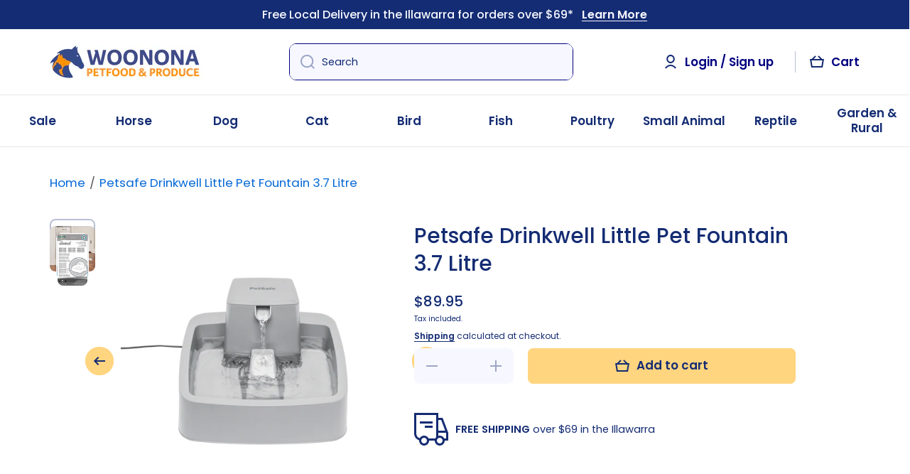

--- FILE ---
content_type: text/css
request_url: https://woononapetfoods.com.au/cdn/shop/t/85/assets/base.css?v=155018156379617716371757659980
body_size: 4774
content:
@font-face{font-family:Avenir Next;src:url('{{ "AvenirNext-Regular.woff2" | asset_url }}') format("woff2");font-style:normal}.link{font-family:var(--font-body-family);font-style:var(--font-body-style)}h1,h2,h3,h4,h5,h6,.h1,.h2,.h3,.h4,.h5,.h6{font-family:var(--font-heading-family);font-style:var(--font-heading-style);font-weight:var(--font-heading-weight);color:var(--color-base);--font-heading-line-height: 130%;line-height:var(--font-heading-line-height);word-break:break-word}.h1,.h2,.h3,.h4,.h5,.h6{margin:0}h1>a,h2>a,h3>a,h4>a,h5>a,h6>a,.h1>a,.h2>a,.h3>a,.h4>a,.h5>a,.h6>a{color:var(--color-base)}@media (min-width: 1025px){h1,h2{--h-mt: var(--sections-top-spacing);--h-mb: 40px }}@media (max-width: 1024px){h1,h2{--h-mt: var(--sections-top-spacing-mobile);--h-mb: 40px }}h1,.h1{font-size:calc(36px * var(--font-heading-scale))}h2,.h2{font-size:calc(30px * var(--font-heading-scale))}h1,h2{margin-top:var(--h-mt, 0);margin-bottom:var(--h-mb, 0)}h3,.h3{font-size:calc(24px * var(--font-heading-scale))}h4,.h4{font-size:calc(20px * var(--font-heading-scale))}h5,.h5{font-size:calc(16px * var(--font-heading-scale))}h6,.h6{font-size:calc(14px * var(--font-heading-scale))}h3,h4,h5,h6{--h-mt: 40px;--h-mb: 20px;margin-top:var(--h-mt);margin-bottom:var(--h-mb)}@media (max-width: 576px){.h1--mobile{font-size:calc(36px * var(--font-heading-scale))}.h2--mobile{font-size:calc(30px * var(--font-heading-scale))}.h3--mobile{font-size:calc(24px * var(--font-heading-scale))}.h4--mobile{font-size:calc(20px * var(--font-heading-scale))}}.body0{font-size:18px;line-height:130%;font-weight:var(--font-body-weight)}.body2{font-size:var(--font-body2-size);line-height:var(--font-body2-line-height);font-weight:var(--font-body-weight)}.body3{font-size:var(--font-body3-size);line-height:var(--font-body3-line-height)}strong,b,.strong{font-weight:var(--font-body-bold-weight)}form{margin:0}button,button:active,button:focus{outline:none;border:none}img{max-width:100%;vertical-align:middle}meta+img,p+img,p span img{max-width:100%;vertical-align:middle;margin:10px 0}input:focus,input:active{outline:none}input::placeholder,textarea::placeholder{font-family:var(--font-body-family);font-weight:var(--font-body-weight);color:var(--color-input-text)}input::-webkit-input-placeholder,textarea::-webkit-input-placeholder{color:var(--color-input-text)}input::-moz-placeholder,textarea::-moz-placeholder{color:var(--color-input-text)}a{color:var(--color-text-link);text-decoration:underline;outline:0;transition:color var(--duration-medium) var(--animation-bezier)}a:hover,a.clear-underline{text-decoration:none}.unstyle-ul{list-style:none;margin:0;padding:0}p{margin:15px 0 0}.no-js:not(html),html.no-js .no-js-hidden{display:none!important}html.no-js .no-js:not(html){display:block!important}address{font-style:var(--font-body-style)}.color-base{color:var(--color-base)}.mb0{margin-bottom:0}.mb3{margin-bottom:3px}.mb5{margin-bottom:5px}.mb7{margin-bottom:7px}.mb9{margin-bottom:9px}.mb10{margin-bottom:var(--padding1)}.mb15{margin-bottom:15px}.mb20{margin-bottom:20px}.mb25{margin-bottom:25px}.mb30{margin-bottom:var(--padding3)}.mt0{margin-top:0}.mt3{margin-top:3px}.mt5{margin-top:5px}.mt10{margin-top:10px}.mt15{margin-top:15px}.mt18{margin-top:18px}.mt20{margin-top:20px}.mt30{margin-top:30px}.mt40{margin-top:var(--padding4)}.mt60{margin-top:var(--padding5)}.mb40{margin-bottom:var(--padding4)}.pt15{padding-top:15px}.subheading{color:var(--color-subheading);margin-bottom:20px}.heading--mb{margin-bottom:50px}.el_mt_auto{margin-top:calc(var(--padding-auto) * -1)}.el_mt_auto>*{margin-top:var(--padding-auto)}.el_mt_20{margin-top:calc(var(--padding2) * -1)}.el_mt_20>*{margin-top:var(--padding2)}.el_mt_30{margin-top:calc(var(--padding3) * -1)}.el_mt_30>*{margin-top:var(--padding3)}.el_mt_40{margin-top:calc(var(--padding4) * -1)}.el_mt_40>*{margin-top:var(--padding4)}.el_mt_60{margin-top:calc(var(--padding5) * -1)}.el_mt_60>*{margin-top:var(--padding5)}.self_mt_60{margin-top:var(--padding5)}.page-fullwidth .el_mt_auto{margin-top:0}.page-fullwidth .el_mt_auto>*{margin-top:0}@media (max-width: 1024px){.heading--mb{margin-bottom:var(--padding4)}.el_mt_60,.self_mt_60{--padding5: var(--padding4)}}@media (max-width: 1024px){.el_mt_auto.el_mt_auto_40_mobile{margin-top:-40px}.el_mt_auto.el_mt_auto_40_mobile>*{margin-top:40px}}@media (max-width: 576px){.el_mt_auto{margin-top:-20px}.el_mt_auto>*{margin-top:20px}}.same__mt-10>*:not(:first-child){margin-top:10px}.same__mt-10>:first-child{margin-top:0}.text-center{text-align:center!important}.text-left{text-align:left!important}.nomargin{margin:0}.mt--first-child-0>*:first-child{margin-top:0}.mb--last-child-0>*:last-child{margin-bottom:0}.text-uppercase{text-transform:uppercase!important}.justify-content-center{justify-content:center!important}.align-items-start{align-items:flex-start!important}.align-items-center{align-items:center!important}.align-items-end{align-items:flex-end!important}.align-self-center{align-self:center!important}.align-self-end{align-self:flex-end!important}.display-block{display:block}.display-flex{display:flex}.justify-content-between{justify-content:space-between}.position-relative{position:relative}.hidden,.hide{display:none!important}.body-bold-weight{font-weight:var(--font-body-bold-weight)}.visibility-hidden{visibility:hidden;display:none!important}.visibility-hidden:first-child+*:not(.visibility-hidden){margin-top:0}@media (min-width:577px){.justify-content-center--no-phone{justify-content:center!important}}.page-width,.page-wide{width:100%;max-width:calc(var(--page-width) + var(--page-padding)*2);margin-left:auto;margin-right:auto;padding-left:20px;padding-right:20px}.page-fullwidth{width:100%}.page-fullwidth .grid{margin-left:0;margin-right:0}.page-fullwidth [class*=col-]{padding-left:0;padding-right:0}@media (min-width:1025px) and (max-width: 1440px){.page-width{max-width:unset;padding-left:70px;padding-right:70px}}@media (min-width:1025px){.page-wide{width:100%;max-width:unset;margin-left:unset;margin-right:unset;padding-left:70px;padding-right:70px}}@media (min-width:577px) and (max-width: 1024px){.page-width,.page-wide{padding-left:30px;padding-right:30px}}.grid{display:flex;flex-wrap:wrap;margin-right:calc(var(--page-padding) / -2);margin-left:calc(var(--page-padding) / -2)}[class*=col-]{position:relative;flex:0 0 auto;width:100%;padding-right:calc(var(--page-padding) / 2);padding-left:calc(var(--page-padding) / 2)}@media (min-width:577px) and (max-width: 1024px){body{--page-padding:var(--page-padding-tablet)}}@media (max-width:576px){body{--page-padding:var(--page-padding-phone)}}.col-12{max-width:100%}.col-10{max-width:83.333333%}.col-9{max-width:75%}.col-8{max-width:66.666666%}.col-7{max-width:58.333333%}.col-6{max-width:50%}.col-5{max-width:41.666666%}.col-4{max-width:33.333333%}.col-3{max-width:25%}.col-one_fifth{max-width:20%}.col-four_fifth{max-width:80%}.col-7-in-row{max-width:14.28571%}.col-one_eight{max-width:12.5%}.col-2{max-width:16.666666%}.col-9-in-row{max-width:11.11111%}.col-10-in-row{max-width:10%}.col-11-in-row{max-width:9.0909%}.col-12-in-row{max-width:8.33333%}.top-spacing-none{--sections-top-spacing-current: 0}.top-spacing-small{--sections-top-spacing-current: var(--sections-top-spacing--small);--sections-top-spacing-current-mobile: var(--sections-top-spacing--small-mobile)}.top-spacing-medium{--sections-top-spacing-current: var(--sections-top-spacing--medium);--sections-top-spacing-current-mobile: var(--sections-top-spacing--medium-mobile)}.top-spacing-normal{--sections-top-spacing-current: var(--sections-top-spacing);--sections-top-spacing-current-mobile: var(--sections-top-spacing-mobile)}[class*=top-spacing-]{margin-top:var(--sections-top-spacing-current)}@media (min-width:1441px){.col-xxl-10{max-width:83.333333%}.col-xxl-2{max-width:16.666666%}}@media (max-width:1440px){.col-lg-6{max-width:50%}.col-lg-4{max-width:33.333333%}}@media (max-width:1200px){.col-md-12{max-width:100%}.col-md-6{max-width:50%}.col-md-3{max-width:25%}.col-md-4{max-width:33.333333%}}@media (max-width:1024px){[class*=top-spacing-]{margin-top:var(--sections-top-spacing-current-mobile)}.col-st-3{max-width:25%}.col-st-4{max-width:33.333333%}.col-st-6{max-width:50%}.col-st-one_fifth{max-width:20%}.col-st-8{max-width:66.666666%}.col-st-10{max-width:83.333333%}.col-st-12{max-width:100%}}@media (max-width:576px){.col-sp-6{max-width:50%}.col-sp-12{max-width:100%}}.border__radius,.image--radius img{border-radius:var(--radius)}.border__radius-top{border-top-left-radius:var(--radius);border-top-right-radius:var(--radius)}.scroll__vertical{overflow:hidden auto}.scroll__disabled{overflow:hidden}summary{cursor:pointer;list-style:none}summary::-webkit-details-marker{display:none}[style*=--aspect-ratio]{position:relative;overflow:hidden;-webkit-backface-visibility:hidden;-moz-backface-visibility:hidden;-webkit-transform:translate3d(0,0,0);-moz-transform:translate3d(0,0,0);width:100%}[style*=--aspect-ratio] img,[style*=--aspect-ratio].placeholder__svg--bg svg{backface-visibility:hidden;object-fit:cover;position:absolute;top:0;right:0;bottom:0;left:0;width:100%;height:100%}[style*=--aspect-ratio]:before{content:"";display:block;width:100%;height:0;padding-top:calc(100%/(0 + var(--aspect-ratio, 1 / 1)))}a.image-hover-scaling__image{display:block}@media (min-width: 1025px){.image-hover-scaling-up{-webkit-transform:translate3d(0,0,0)}.image-hover-scaling-up .image-hover-scaling__image{--scale-image: 1.05;transition:transform var(--duration-medium) var(--zoom-animation-bezier);transform:scale(1)}.image-hover-scaling-up.image-hover-scaling-internal,.image-hover-scaling-up .image-hover-scaling-internal{overflow:hidden;-webkit-backface-visibility:hidden;-moz-backface-visibility:hidden;-webkit-transform:translate3d(0,0,0);-moz-transform:translate3d(0,0,0);border-radius:var(--radius)}.image-hover-scaling-up.image-hover-scaling-internal .image-hover-scaling__image,.image-hover-scaling-up .image-hover-scaling-internal .image-hover-scaling__image{transition:transform .2s ease;--scale-image: 1.1}.image-hover-scaling-up:hover .image-hover-scaling__image:not(.image-hover-scaling-up--disabled),.hover-area:hover .image-hover-scaling-up .image-hover-scaling__image:not(.image-hover-scaling-up--disabled){transform:scale(var(--scale-image))}}.image-hover-scaling-up.image-hover-scaling-internal.border__radius--circle,.image-hover-scaling-up .image-hover-scaling-internal.border__radius--circle,.border__radius--circle{border-radius:50%}.header__color-line{width:100%;height:5px;background:var(--color-base)}@media (max-width: 1024px){[style*=--aspect-ratio-mobile]:before{--aspect-ratio: var(--aspect-ratio-mobile)}.header__color-line{display:none}}@media (max-width: 576px){[style*=--aspect-ratio-phone]:before{--aspect-ratio: var(--aspect-ratio-phone)}}.badge__container{display:flex;flex-wrap:wrap;gap:4px;pointer-events:none}.badge__container:empty{display:none}.badge{display:inline-flex;border-radius:var(--radius-badge);background:var(--color-badge-1);color:var(--color-badge-1-text);font-family:var(--font-body-family);font-style:var(--font-body-style);font-size:var(--font-body2-size);line-height:var(--font-body2-line-height);font-weight:var(--font-body-bold-weight);padding:2px 10px;pointer-events:none;text-transform:initial}.badge--fixed{position:absolute;top:10px;left:10px;z-index:1}.badge--small{font-size:var(--font-body4-size);line-height:var(--font-body4-line-height);padding:1px 4px}.badge--featured{background:var(--color-badge-2);color:var(--color-badge-2-text)}.badge--sold_out{background:var(--color-badge-3);color:var(--color-badge-3-text)}.badge__menu__fixed{position:absolute;display:flex;flex-wrap:wrap;justify-content:flex-end;margin-top:0!important;gap:4px;top:6px;right:6px;z-index:1}*:not(.badge__menu__fixed)>.badge__menu{position:relative;top:-2px;margin-left:6px}.cart-count-bubble{display:flex;justify-content:center;align-items:center;color:var(--auto-text-color-accent);background:var(--color-accent);border-radius:50%}.cart-icon-bubble{display:flex}@media (min-width: 1025px){.cart-count-bubble{position:absolute;bottom:calc(100% + 4px);font-size:12px;line-height:130%;width:20px;height:20px;transition-behavior:normal;transition-duration:.35s;transition-timing-function:cubic-bezier(.68,-.13,.3,1.26);transition-delay:0s;transition-property:all;backface-visibility:hidden;left:50%;transform:translate(-50%)}.cart-count-bubble span{position:relative;top:1px}.header__button:hover .cart-count-bubble{bottom:calc(100% - 24px);width:30px;height:30px}}@media (max-width: 1024px){.cart-count-bubble{font-size:16px;line-height:130%;width:30px;height:30px}.cart-icon-bubble_hide-tablet{display:none}}.link{cursor:pointer;display:inline-flex;align-items:center;border:none;box-shadow:none;background-color:transparent;padding:0;margin:0;text-decoration:none}.link svg{flex:0 0 auto}.link:not(.link-only-svg) svg:first-child{margin-right:10px}.btn-small,.btn-medium{cursor:pointer;position:relative;display:inline-flex;align-items:center;text-align:left;color:var(--color-accent);font-weight:var(--font-button-weight);text-decoration:none}.btn-medium{--height: 2px;font-size:var(--font-body-size);line-height:var(--font-body-line-height)}.btn-medium--type-small{font-size:var(--font-body2-size);line-height:var(--font-body2-line-height)}.btn-small{--height: 1px;font-size:var(--font-body2-size);line-height:var(--font-body2-line-height)}.btn-small-body3{font-size:var(--font-body3-size);line-height:var(--font-body3-line-height)}.btn-small:before,.btn-medium:before,.btn-medium--icon>span:before{content:"";pointer-events:none;position:absolute;left:0;top:100%;width:100%;height:var(--height);background:var(--color-accent);transition:width var(--duration-medium) var(--animation-bezier)}.btn-medium--icon svg{max-width:20px;max-height:20px}.btn-medium--icon svg:last-child{margin-left:10px}.btn-medium--icon>span:before{width:0}.btn-medium.btn-medium--icon:before{content:unset}.btn-medium--icon>span{position:relative}.btn-medium:hover,.btn-small:hover{text-decoration:none}@media (min-width: 1025px){.section-btn-small-container{position:absolute;margin-top:0;bottom:calc(100% + 20px);right:0;z-index:1;width:auto;padding:0}.grid>.section-btn-small-container{right:calc(var(--page-padding) / 2)}.hover-area:hover .btn-small:before,.btn-small:hover:before{width:0}.btn-medium:before{width:0}.btn-medium--icon svg{opacity:var(--opacity-icons);transition:opacity var(--duration-medium) var(--animation-bezier)}.btn-medium--icon:hover svg{opacity:1}.hover-area:hover .btn-medium:not(.hover-area--native):before,.btn-medium--icon:hover>span:before,.btn-medium:hover:before{width:100%}}@media (max-width: 1024px){.btn-medium:after,.btn-small:after{content:"";position:absolute;display:block;top:-10px;left:-10px;width:calc(100% + 20px);height:calc(100% + 20px);border-radius:var(--radius-button)}.btn-medium:hover:after,.btn-small:hover:after{background:var(--mobile-focus-color)}}svg.theme-icon path,svg.theme-icon rect{fill:var(--color-base)}svg.placeholder-svg path{fill:rgba(var(--color-base-rgb),.3)}svg>*{transition:fill var(--duration-medium) var(--animation-bezier)}.btn{--duration-short:.3s;display:inline-flex;align-items:center;justify-content:center;text-align:center;font-family:var(--font-body-family);font-style:var(--font-body-style);font-weight:var(--font-button-weight);font-size:var(--font-body-size);line-height:var(--font-body-line-height);height:50px;background:var(--background);color:var(--color);border-radius:var(--radius-button);border:unset;padding:0 25px;width:auto;text-decoration:none;cursor:pointer}.btn svg path{fill:var(--fill)}.btn:hover{text-decoration:none}.btn_border{padding:0 20px;font-size:var(--font-body2-size);line-height:var(--font-body2-line-height);--background: transparent}.btn>*{position:relative}.btn>span{top:-1px}@media (min-width: 1025px){.btn_zoom{position:relative}.btn_zoom>*{z-index:1}.btn_zoom:before{content:"";display:block;position:absolute;top:0;left:0;width:100%;height:100%;border-radius:var(--radius-button);border:var(--border, unset);background:var(--background);z-index:0;transform:translateZ(0);transition:transform var(--duration-short) var(--zoom-animation-bezier),background var(--duration-short) var(--zoom-animation-bezier),width var(--duration-short) var(--zoom-animation-bezier),height var(--duration-short) var(--zoom-animation-bezier)}.btn_border.btn_zoom:before{border:2px solid var(--color-lines-borders)}.btn_zoom:hover:before{--scale-button-on: 6px;transform:translate3d(-3px,-3px,0);width:calc(100% + var(--scale-button-on));height:calc(100% + var(--scale-button-on))}.btn_border:not(.btn_zoom){border:2px solid var(--color-lines-borders)}.btn__animation-arrow span{display:flex;align-items:center;position:relative;left:0;transition-behavior:normal;transition-duration:var(--duration-short);transition-timing-function:var(--zoom-animation-bezier);transition-delay:0s;transition-property:left;backface-visibility:hidden}.btn__animation-arrow:hover span{left:-6px}.btn__animation-arrow.btn__animation-arrow--left:hover span{left:6px}.btn__animation-arrow span:before{content:"";pointer-events:none;display:block;width:5px;height:8px;-webkit-mask-image:url('data:image/svg+xml;utf8,<svg width="5" height="8" viewBox="0 0 5 8" fill="none" xmlns="http://www.w3.org/2000/svg"><path fill-rule="evenodd" clip-rule="evenodd" d="M2.86415 4L0 6.91363L1.06792 8L5 4L1.06792 0L0 1.08637L2.86415 4Z" fill="white"/></svg>');mask-image:url('data:image/svg+xml;utf8,<svg width="5" height="8" viewBox="0 0 5 8" fill="none" xmlns="http://www.w3.org/2000/svg"><path fill-rule="evenodd" clip-rule="evenodd" d="M2.86415 4L0 6.91363L1.06792 8L5 4L1.06792 0L0 1.08637L2.86415 4Z" fill="white"/></svg>');-webkit-mask-size:auto 8px;mask-size:auto 8px;-webkit-mask-repeat:no-repeat;mask-repeat:no-repeat;transition-behavior:normal;transition-duration:var(--duration-short);transition-timing-function:var(--zoom-animation-bezier);transition-delay:0s;transition-property:left,right,opacity;background-color:var(--color);position:absolute;right:-25px;opacity:0}.btn__animation-arrow.btn__animation-arrow--left span:before{-webkit-transform:scaleX(-1);transform:scaleX(-1);right:unset;left:-25px}.btn__animation-arrow:hover span:before{right:-12px;opacity:1}.btn__animation-arrow.btn__animation-arrow--left:hover span:before{left:-12px;opacity:1}}@media (max-width: 1024px){.btn_border{border:2px solid var(--color-lines-borders)}.btn_zoom:not(.btn_border){border:var(--border, unset)}}@media (max-width:576px){.btn{padding:0 20px}}.btn svg{flex:0 0 auto}.btn-medium svg:not(:last-child),.btn svg:not(:last-child){margin-right:10px}.btn.only-child svg:not(:last-child){margin-right:0}.btn-medium svg:last-child:not(:only-child){margin-left:5px}.btn svg:last-child:not(:only-child){margin-left:10px}.btn-small[aria-disabled=true],.btn[aria-disabled=true]{cursor:not-allowed;opacity:.3;pointer-events:none}.loading.btn[aria-disabled=true]{opacity:1}.animation-underline{display:inline-flex;position:relative;text-decoration:none}.animation-underline:before{content:"";position:absolute;width:0;height:2px;left:0;top:100%;background:var(--color-base);transition:width var(--duration-medium) var(--animation-bezier)}.animation-underline--thin:before{height:1px}.animation-underline--active:before{width:100%}@media (min-width: 1025px){.hover-area:hover .animation-underline:not(.hover-area--native):before,.animation-underline:hover:before{text-decoration:none;width:100%}.hover-area:hover .animation-underline:not(.hover-area--native):not(.hover-area--default):hover:before{text-decoration:none;width:0}.hover-area:hover .animation-underline:not(.hover-area--native):after{content:"";position:absolute;width:100%;height:2px;left:0;top:100%;background:transparent}}.section-background--none{--section-background-spacing: 0}.section-background--xsmall{--section-background-spacing: 10px;--section-background-spacing-mobile: 10px;min-height:40px}.section-background--small{--section-background-spacing: var(--sections-top-spacing--small);--section-background-spacing-mobile: var(--sections-top-spacing--small-mobile)}.section-background--medium{--section-background-spacing: var(--sections-top-spacing--medium);--section-background-spacing-mobile: var(--sections-top-spacing--medium-mobile)}.section-background--normal{--section-background-spacing: var(--sections-top-spacing);--section-background-spacing-mobile: var(--sections-top-spacing-mobile)}.section-background{padding-top:var(--section-background-spacing, 100);padding-bottom:var(--section-background-spacing, 100);padding-left:var(--section-sides, 0);padding-right:var(--section-sides, 0);background:var(--color-section-background)}.page-width .section-background{--section-sides: 40px}.page-wide .section-background{--section-sides: 70px}@media (min-width:1025px) and (max-width: 1440px){.page-width .section-background{--section-sides: 70px}}@media (min-width:1025px){.page-wide .section-background{--section-sides: 70px}}@media (min-width:577px) and (max-width: 1024px){[class*=page-wi] .section-background{--section-sides: 30px}}@media (max-width:576px){[class*=page-wi] .section-background{--section-sides: var(--page-padding)}}@media (max-width: 1024px){.section-background{padding-top:var(--section-background-spacing-mobile, 80);padding-bottom:var(--section-background-spacing-mobile, 80)}}.placeholder__svg--bg{background:rgba(var(--color-base-rgb),.07)}.placeholder__svg--bg-none{background:#0000}.placeholder__svg--bg svg{display:flex;width:100%;height:auto}.w-full{width:100%}@media (max-width: 576px){.w-full-sp{width:100%}}blockquote{background:var(--color-secondary-background);border-radius:var(--radius);padding:40px;margin:40px 0}blockquote>:*{margin:20px 0 0}blockquote>:first-child{margin:0}@media (max-width: 546px){blockquote{padding:20px}}.shopify-challenge__message{margin-top:0;margin-bottom:30px;font-family:var(--font-heading-family);font-style:var(--font-heading-style);font-weight:var(--font-heading-weight);color:var(--color-base);font-size:20px;line-height:26px}.shopify-challenge__container .shopify-challenge__button{margin-top:30px}@media (min-width: 1025px){.shopify-challenge__container{margin-top:200px;margin-bottom:200px}}@media (max-width: 1024px){.shopify-challenge__container{margin-top:140px;margin-bottom:140px}}@media (max-width:576px){.shopify-challenge__container .shopify-challenge__button{width:calc(100% - 40px)}}table th{font-weight:var(--font-body-bold-weight)}table{border-spacing:0;width:100%}table h1,table h2,table h3,table h4,table h5,table h6{margin-top:0;margin-bottom:0}table tr:nth-child(odd){background:var(--color-secondary-background)}table tr th:first-child,table tr td:first-child{border-top-left-radius:var(--radius);border-bottom-left-radius:var(--radius);padding-left:15px}table tr th:last-child,table tr td:last-child{border-top-right-radius:var(--radius);border-bottom-right-radius:var(--radius);padding-right:15px}table tr td{padding-top:11px;padding-bottom:10px}table thead{text-align:left}.svg-icon--small svg{max-width:20px;max-height:20px}.svg-icon--normal svg{max-width:48px;max-height:48px}.color-accent-to-base{--color-accent: var(--color-base)}.overflow-hidden-mobile,.overflow-hidden-tablet,.overflow-hidden{overflow:hidden}.breadcrumb{margin-bottom:40px}.breadcrumb li{display:inline-flex;flex-wrap:wrap;align-items:center}.breadcrumb li svg{opacity:var(--opacity-icons);margin-left:10px;margin-right:10px}@media (max-width: 1024px){.breadcrumb{margin-top:20px}.breadcrumb.breadcrumb--no-mt{margin-top:0}}.share-button__fallback{position:relative}.share-button__fallback input{text-overflow:ellipsis;padding-right:50px}.share-button__close,.share-button__copy{position:absolute;top:52%;right:0;transform:translateY(-50%);padding:0 20px;height:100%;background:transparent;z-index:1;cursor:pointer;opacity:var(--opacity-icons)}.share-button__close,.share-button__copy{opacity:1}.share-button__close:not(.hidden)+.share-button__copy,.share-button__close:not(.hidden)~.field input,.share-button__close:not(.hidden)~.field label{display:none}.share-button__close:not(.hidden)~.field .share-button__message{display:flex;align-items:center}.share-button{display:block;margin-top:var(--padding2)}html.no-js .share-button details{display:flex}.share-button details summary{display:inline-flex;width:max-content}.share-button__fallback{margin-top:var(--padding1)}a:empty,ul:empty,dl:empty,p:empty{display:none}.loading-overlay__spinner{width:20px;height:20px;display:inline-block}.spinner{animation:rotator 1.4s linear infinite}@keyframes rotator{0%{transform:rotate(0)}to{transform:rotate(270deg)}}.path{stroke-dasharray:280;stroke-dashoffset:0;transform-origin:center;stroke:var(--color-base);animation:dash 1.4s ease-in-out infinite}.btn .path{stroke:var(--fill)}@media screen and (forced-colors: active){.path{stroke:CanvasText}}@keyframes dash{0%{stroke-dashoffset:280}50%{stroke-dashoffset:75;transform:rotate(135deg)}to{stroke-dashoffset:280;transform:rotate(450deg)}}*:focus{outline:0;box-shadow:none}*:focus-visible:not(textarea):not(input):not(select){outline:.2rem solid rgba(var(--color-base-rgb),.3);outline-offset:.3rem}@media (max-width:1024px){*:not(input):not(textarea):focus:not(select):focus:not(.predictive-search):focus{outline:0!important;box-shadow:none!important}}#cart-icon-bubble:focus-visible,drawer-inner.drawer__inner:focus-visible{outline:unset}.btn:focus,.btn:focus-visible,.btn.focused,.shopify-payment-button__button--unbranded:focus-visible,.shopify-payment-button [role=button]:focus-visible,.shopify-payment-button__button--unbranded:focus,.shopify-payment-button [role=button]:focus{outline:0;box-shadow:0 0 0 .3rem var(--color-body-background),0 0 0 .5rem rgba(var(--color-base-rgb),.3),0 0 .5rem .3rem rgba(var(--color-base-rgb),.3)}.skip-to-content-link:focus{z-index:9999;position:inherit;overflow:auto;clip:auto}.btn:focus:not(:focus-visible):not(.focused),.shopify-payment-button__button--unbranded:focus:not(:focus-visible):not(.focused),.shopify-payment-button [role=button]:focus:not(:focus-visible):not(.focused){outline:0;box-shadow:inherit}@media (max-width: 1024px){.btn:not(.active-facets__button):hover{position:relative}.btn:not(.active-facets__button):hover:before{content:"";position:absolute;top:2px;left:2px;width:calc(100% - 4px);height:calc(100% - 4px);border:1px solid var(--color-body-background);border-radius:calc(var(--radius-button) - 2px)}}terms_and_condition-checkbox{display:flex;margin-top:var(--padding3)!important}terms_and_condition-checkbox:not(.checked)+*,terms_and_condition-checkbox:not(.checked)~.cart__dynamic-checkout-buttons{pointer-events:none;opacity:.3}terms_and_condition-checkbox .checkbox-input a{font-weight:var(--font-body-bold-weight)}terms_and_condition-checkbox .checkbox-input:hover span{cursor:default;font-weight:var(--font-body-weight)}.section__richtext__editor h1,.section__richtext__editor h2,.section__richtext__editor h3,.section__richtext__editor h4,.section__richtext__editor h5,.section__richtext__editor h6{margin:0}.section__richtext__editor ul,.section__richtext__editor ol{margin:0;padding:0 0 0 20px;max-width:max-content}.text-center .section__richtext__editor ul,.text-center .section__richtext__editor ol,.text-center.section__richtext__editor ul,.text-center.section__richtext__editor ol{margin-left:auto;margin-right:auto}.section__richtext__editor>*:not(:first-child){margin-top:15px}image-box{display:block}
/*# sourceMappingURL=/cdn/shop/t/85/assets/base.css.map?v=155018156379617716371757659980 */


--- FILE ---
content_type: text/javascript; charset=utf-8
request_url: https://woononapetfoods.com.au/products/drinkwell-3-7-litre-little-pet-fountain.js
body_size: 1494
content:
{"id":4733060644944,"title":"Petsafe Drinkwell Little Pet Fountain 3.7 Litre","handle":"drinkwell-3-7-litre-little-pet-fountain","description":"\u003cp\u003e\u003cspan style=\"text-decoration: underline;\"\u003e\u003cstrong\u003ePetsafe Drinkwell Little Pet Fountain 3.7 Litre\u003c\/strong\u003e\u003c\/span\u003e\u003c\/p\u003e\n\u003cp\u003eThe PetSafe® Drinkwell® Little Pet Fountain 3.7 Litre is an automatic water fountain designed for cats and small to medium dogs, providing fresh, flowing water to encourage hydration. Featuring a free-falling water stream and adjustable flow control, it offers nearly silent circulation on the lowest setting or a gentle stream on the highest. The 3.7-litre capacity is ideal for multiple pets or frequent use, while the square design allows several pets to drink comfortably at the same time. The fountain is easy to refill and clean, with no hard-to-reach crevices, helping maintain optimal hygiene and ensuring your pets enjoy clean, fresh water daily.\u003c\/p\u003e\n\u003cp\u003e\u003cspan style=\"text-decoration: underline;\"\u003eBenefits\u003c\/span\u003e\u003c\/p\u003e\n\u003cul\u003e\n\u003cli\u003eAutomatic pet water fountain for cats and small to medium dogs\u003c\/li\u003e\n\u003cli\u003e3.7-litre capacity, ideal for multiple pets\u003c\/li\u003e\n\u003cli\u003eAdjustable flow control for silent or gentle water streams\u003c\/li\u003e\n\u003cli\u003eFree-falling water encourages hydration\u003c\/li\u003e\n\u003cli\u003eEasy to refill and clean, no hard-to-reach crevices\u003c\/li\u003e\n\u003cli\u003ePromotes fresh, clean, and appealing water for pets\u003c\/li\u003e\n\u003c\/ul\u003e","published_at":"2020-07-13T08:27:07+10:00","created_at":"2020-07-13T08:27:07+10:00","vendor":"PetSafe","type":"Water Fountains","tags":["3.7 Litre Fountain","Accessories","Adjustable Flow Pet Fountain","Automatic Pet Water Fountain","BOXING20","CAT","Cat Bowls","Cat Water and Food Bowls","Cat Water Fountain","DOG","Dog Bowls","Dog Water and Food Bowls","Easy Clean Pet Fountain","Fresh Water Pet Fountain","Healthy Hydration Pet Accessory","Home","Hydration for Pets","Multiple Pets Water Fountain","Pet Fountain for Cats","Pet Fountain for Dogs","Pet Tech","Petsafe","PetSafe Drinkwell Little Pet Fountain 3.7L","Quiet Pet Water Fountain","Small Dog Water Fountain","Square Pet Fountain","SUMMER"],"price":8995,"price_min":8995,"price_max":8995,"available":true,"price_varies":false,"compare_at_price":null,"compare_at_price_min":0,"compare_at_price_max":0,"compare_at_price_varies":false,"variants":[{"id":32677136334928,"title":"Default Title","option1":"Default Title","option2":null,"option3":null,"sku":"729849167803","requires_shipping":true,"taxable":true,"featured_image":null,"available":true,"name":"Petsafe Drinkwell Little Pet Fountain 3.7 Litre","public_title":null,"options":["Default Title"],"price":8995,"weight":3000,"compare_at_price":null,"inventory_management":"shopify","barcode":"729849167803","requires_selling_plan":false,"selling_plan_allocations":[]}],"images":["\/\/cdn.shopify.com\/s\/files\/1\/0232\/9912\/9424\/files\/petsafe-drinkwell-little-pet-fountain-37-litre-777461.png?v=1752134043","\/\/cdn.shopify.com\/s\/files\/1\/0232\/9912\/9424\/products\/petsafe-drinkwell-little-pet-fountain-37-lutre-571231.jpg?v=1752134044","\/\/cdn.shopify.com\/s\/files\/1\/0232\/9912\/9424\/products\/petsafe-drinkwell-little-pet-fountain-37-lutre-976950.jpg?v=1752134045","\/\/cdn.shopify.com\/s\/files\/1\/0232\/9912\/9424\/products\/petsafe-drinkwell-little-pet-fountain-37-lutre-899985.jpg?v=1752134045"],"featured_image":"\/\/cdn.shopify.com\/s\/files\/1\/0232\/9912\/9424\/files\/petsafe-drinkwell-little-pet-fountain-37-litre-777461.png?v=1752134043","options":[{"name":"Title","position":1,"values":["Default Title"]}],"url":"\/products\/drinkwell-3-7-litre-little-pet-fountain","media":[{"alt":"Petsafe Drinkwell Little Pet Fountain 3.7 Litre - Woonona Petfoods","id":35645726818550,"position":1,"preview_image":{"aspect_ratio":1.0,"height":600,"width":600,"src":"https:\/\/cdn.shopify.com\/s\/files\/1\/0232\/9912\/9424\/files\/petsafe-drinkwell-little-pet-fountain-37-litre-777461.png?v=1752134043"},"aspect_ratio":1.0,"height":600,"media_type":"image","src":"https:\/\/cdn.shopify.com\/s\/files\/1\/0232\/9912\/9424\/files\/petsafe-drinkwell-little-pet-fountain-37-litre-777461.png?v=1752134043","width":600},{"alt":"Petsafe Drinkwell Little Pet Fountain 3.7 Lutre - Woonona Petfood \u0026 Produce","id":21858693382329,"position":2,"preview_image":{"aspect_ratio":1.0,"height":2048,"width":2048,"src":"https:\/\/cdn.shopify.com\/s\/files\/1\/0232\/9912\/9424\/products\/petsafe-drinkwell-little-pet-fountain-37-lutre-571231.jpg?v=1752134044"},"aspect_ratio":1.0,"height":2048,"media_type":"image","src":"https:\/\/cdn.shopify.com\/s\/files\/1\/0232\/9912\/9424\/products\/petsafe-drinkwell-little-pet-fountain-37-lutre-571231.jpg?v=1752134044","width":2048},{"alt":"Petsafe Drinkwell Little Pet Fountain 3.7 Lutre - Woonona Petfood \u0026 Produce","id":21858693415097,"position":3,"preview_image":{"aspect_ratio":0.707,"height":1753,"width":1240,"src":"https:\/\/cdn.shopify.com\/s\/files\/1\/0232\/9912\/9424\/products\/petsafe-drinkwell-little-pet-fountain-37-lutre-976950.jpg?v=1752134045"},"aspect_ratio":0.707,"height":1753,"media_type":"image","src":"https:\/\/cdn.shopify.com\/s\/files\/1\/0232\/9912\/9424\/products\/petsafe-drinkwell-little-pet-fountain-37-lutre-976950.jpg?v=1752134045","width":1240},{"alt":"Petsafe Drinkwell Little Pet Fountain 3.7 Lutre - Woonona Petfood \u0026 Produce","id":21858693447865,"position":4,"preview_image":{"aspect_ratio":0.647,"height":1275,"width":825,"src":"https:\/\/cdn.shopify.com\/s\/files\/1\/0232\/9912\/9424\/products\/petsafe-drinkwell-little-pet-fountain-37-lutre-899985.jpg?v=1752134045"},"aspect_ratio":0.647,"height":1275,"media_type":"image","src":"https:\/\/cdn.shopify.com\/s\/files\/1\/0232\/9912\/9424\/products\/petsafe-drinkwell-little-pet-fountain-37-lutre-899985.jpg?v=1752134045","width":825}],"requires_selling_plan":false,"selling_plan_groups":[]}